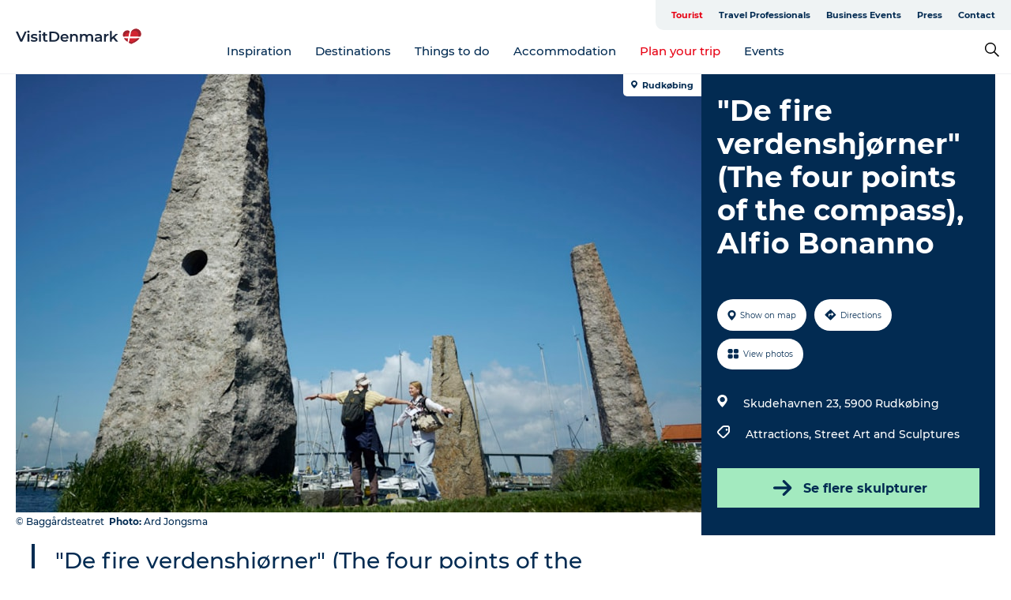

--- FILE ---
content_type: application/javascript; charset=UTF-8
request_url: https://www.visitdenmark.com/_next/static/chunks/pages/_app-dfcb281616405551.js
body_size: 19461
content:
(self.webpackChunk_N_E=self.webpackChunk_N_E||[]).push([[92888],{8679:function(e,t,r){"use strict";var n=r(59864),o={childContextTypes:!0,contextType:!0,contextTypes:!0,defaultProps:!0,displayName:!0,getDefaultProps:!0,getDerivedStateFromError:!0,getDerivedStateFromProps:!0,mixins:!0,propTypes:!0,type:!0},i={name:!0,length:!0,prototype:!0,caller:!0,callee:!0,arguments:!0,arity:!0},s={$$typeof:!0,compare:!0,defaultProps:!0,displayName:!0,propTypes:!0,type:!0},a={};function c(e){return n.isMemo(e)?s:a[e.$$typeof]||o}a[n.ForwardRef]={$$typeof:!0,render:!0,defaultProps:!0,displayName:!0,propTypes:!0},a[n.Memo]=s;var u=Object.defineProperty,l=Object.getOwnPropertyNames,f=Object.getOwnPropertySymbols,p=Object.getOwnPropertyDescriptor,d=Object.getPrototypeOf,h=Object.prototype;e.exports=function e(t,r,n){if("string"!=typeof r){if(h){var o=d(r);o&&o!==h&&e(t,o,n)}var s=l(r);f&&(s=s.concat(f(r)));for(var a=c(t),y=c(r),m=0;m<s.length;++m){var v=s[m];if(!i[v]&&!(n&&n[v])&&!(y&&y[v])&&!(a&&a[v])){var g=p(r,v);try{u(t,v,g)}catch(e){}}}}return t}},7544:function(e,t,r){e.exports=r(65035)},83454:function(e,t,r){"use strict";var n,o;e.exports=(null==(n=r.g.process)?void 0:n.env)&&"object"==typeof(null==(o=r.g.process)?void 0:o.env)?r.g.process:r(77663)},91118:function(e,t,r){(window.__NEXT_P=window.__NEXT_P||[]).push(["/_app",function(){return r(23390)}])},12063:function(e,t,r){"use strict";r.d(t,{a:function(){return a},s:function(){return c}});var n=r(85893),o=r(67294),i=r(45697),s=r.n(i);let a=(0,o.createContext)(),c=e=>{let{children:t}=e,[r,i]=(0,o.useState)({product:[],article:[],guide:[]});return(0,n.jsx)(a.Provider,{value:{favorites:r,setFavorites:i},children:t})};c.propTypes={children:s().any}},20043:function(e,t,r){"use strict";var n=r(85893);r(67294),t.Z=()=>(0,n.jsx)("div",{style:{position:"fixed",top:0,left:0,right:0,bottom:0,backgroundColor:"rgba(0,0,0,0.8)",zIndex:30},className:"modal-overlay"})},14894:function(e,t,r){"use strict";r.d(t,{D:function(){return p},Z:function(){return h}});var n=r(85893),o=r(67294),i=r(11163),s=r(45697),a=r.n(s),c=r(73935);let u=(0,o.createContext)();var l=r(20043);let f=e=>{let{children:t}=e,r=(0,o.useRef)(null),[i,s]=(0,o.useState)(null);return(0,o.useEffect)(()=>{s(r.current)},[]),(0,n.jsxs)(n.Fragment,{children:[(0,n.jsx)(u.Provider,{value:i,children:t}),(0,n.jsx)("div",{id:"modal-root",ref:r})]})};f.propTypes={children:a().any};var p=f;let d=e=>{let{children:t,onOpen:r,onClose:s,onEsc:a,onClickOutside:l,Overlay:f,enableOutsideTab:p,focusFistElement:d}=e,h=(0,o.useContext)(u),y=(0,o.useRef)(null),m=(0,i.useRouter)();(0,o.useEffect)(()=>{let e=y.current&&y.current.firstElementChild;e&&d&&g(e)},[]);let v=(0,o.useCallback)(e=>{let{target:t}=e;y&&!y.current.contains(t)&&l()},[y]),g=e=>{let t=e.querySelector("a"),r=e.querySelector("button");return r?r.focus():t?t.focus():void(d&&setTimeout(()=>{g(e)},2e3))},b=()=>{let e=document.activeElement,t=y.current&&y.current.firstElementChild,r=document.querySelector("#modal-root").childElementCount,n=document.querySelector("#modal-root").lastElementChild;!(2==r&&!n.contains(y.current)||p||!t||t.contains(e))&&d&&g(t)},S=(0,o.useCallback)(e=>{let{keyCode:t}=e;27===t&&a()},[]);(0,o.useEffect)(()=>(r(),document.addEventListener("mousedown",v),document.addEventListener("keydown",S),document.addEventListener("focus",b,!0),()=>{s(),document.removeEventListener("mousedown",v),document.removeEventListener("keydown",S),document.removeEventListener("focus",b,!0)}));let w=()=>{m.beforePopState(()=>{a()})};return(0,o.useEffect)(()=>(m.events.on("routeChangeComplete",w),()=>{m.events.off("routeChangeComplete",w)})),h?c.createPortal((0,n.jsxs)(n.Fragment,{children:[f&&(0,n.jsx)(f,{}),(0,n.jsx)("div",{ref:y,children:t})]}),h):null};d.propTypes={children:a().any,onOpen:a().func,onClose:a().func,onEsc:a().func,onClickOutside:a().func,Overlay:a().any,enableOutsideTab:a().bool,focusFistElement:a().bool},d.defaultProps={onOpen:()=>void 0,onClose:()=>void 0,onEsc:()=>void 0,onClickOutside:()=>void 0,Overlay:l.Z,enableOutsideTab:!0,focusFistElement:!0};var h=d},23390:function(e,t,r){"use strict";r.r(t),r.d(t,{default:function(){return j}});var n=r(85893),o=r(7544),i=r.n(o),s=r(67294),a=r(2664),c=r(6278),u=r(45697),l=r.n(u),f=r(14890),p=r(85661);let d={entity:null,data:null,error:null,meta:null},h={path:null,origin:null,host:null,query:{}},y={combine:{},search:{},colors:{},domain:{},dictionary:{},others:{}},m={},v={main:{},footer:{}},g={required:!0},b={data:{},active:[]},S={os:null,isIphone:!1,isBot:!1};var w=(0,f.UY)({content:function(){let e=arguments.length>0&&void 0!==arguments[0]?arguments[0]:d,t=arguments.length>1?arguments[1]:void 0;switch(t.type){case p.KK:return{...e,...t.payload};case p.Ay:return d;default:return e}},location:function(){let e=arguments.length>0&&void 0!==arguments[0]?arguments[0]:h,t=arguments.length>1?arguments[1]:void 0;switch(t.type){case p.z0:return{...e,...t.payload};case p.Im:return{...e,path:t.payload};default:return e}},config:function(){let e=arguments.length>0&&void 0!==arguments[0]?arguments[0]:y,t=arguments.length>1?arguments[1]:void 0;switch(t.type){case p.cl:return{...e,...t.payload};case p.ef:return{...e,dictionary:{...t.payload}};default:return e}},menu:function(){let e=arguments.length>0&&void 0!==arguments[0]?arguments[0]:v,t=arguments.length>1?arguments[1]:void 0;switch(t.type){case p.yo:return{...e,main:[...t.payload]};case p.A0:return{...e,footer:[...t.payload]};default:return e}},language:function(){let e=arguments.length>0&&void 0!==arguments[0]?arguments[0]:m,t=arguments.length>1?arguments[1]:void 0;return t.type===p._F?{...t.payload}:e},screen:function(){let e=arguments.length>0&&void 0!==arguments[0]?arguments[0]:"sm",t=arguments.length>1?arguments[1]:void 0;return t.type===p.TA?t.payload:e},cookies:function(){let e=arguments.length>0&&void 0!==arguments[0]?arguments[0]:g,t=arguments.length>1?arguments[1]:void 0;return t.type===p.tt?{...e,...t.payload}:e},sections:function(){let e=arguments.length>0&&void 0!==arguments[0]?arguments[0]:b,t=arguments.length>1?arguments[1]:void 0;switch(t.type){case p.A_:return{...e,data:{...t.payload}};case p.Xs:return{...e,active:[...t.payload]};default:return e}},device:function(){let e=arguments.length>0&&void 0!==arguments[0]?arguments[0]:S,t=arguments.length>1?arguments[1]:void 0;return t.type===p.Yh?t.payload:e}});let E=function(){let e=arguments.length>0&&void 0!==arguments[0]?arguments[0]:{};return(0,f.MT)(w,e)},x="__NEXT_REDUX_STORE__";function C(e){return window[x]||(window[x]=E(e)),window[x]}var O=r(14894),P=r(12063),_=r(90918),T=r.n(_),I=r(31522),N=r.n(I);class k extends i(){render(){let{Component:e,pageProps:t,reduxStore:r}=this.props,{config:{colors:o,domain:i}}=r.getState(),s=o&&i&&i.theme&&i.theme.color&&o[i.theme.color],u=o&&i&&i.theme&&i.theme.font&&o[i.theme.font],l={background:s&&s.background||"#FFF",dark:s&&s.dark||"#000",light:s&&s.light||"#333",font_dark:u&&u.dark||"#000",font_light:u&&u.light||"#333",link:s&&s.link_color||s&&s.dark||"#000",link_hover:s&&s.link_color_hover||s&&s.dark||"#000",gray:"#f7f9fb",darkBlue:"#022B52"};return(0,n.jsx)("main",{className:T().className&&N().className,children:(0,n.jsx)(c.ThemeProvider,{theme:l,children:(0,n.jsx)(a.zt,{store:r,children:(0,n.jsx)(O.D,{children:(0,n.jsx)(P.s,{children:(0,n.jsx)(e,{...t})})})})})})}}var j=(e=>{class t extends s.Component{static async getInitialProps(t){let r=C();t.ctx.reduxStore=r;let n={};return"function"==typeof e.getInitialProps&&(n=await e.getInitialProps(t)),{...n,initialReduxState:r.getState()}}render(){return(0,n.jsx)(e,{...this.props,reduxStore:this.reduxStore})}constructor(e){super(e),this.reduxStore=C(e.initialReduxState)}}return t.propTypes={initialReduxState:l().object},t})(k)},85661:function(e,t,r){"use strict";r.d(t,{A0:function(){return h},A_:function(){return i},Ay:function(){return o},Im:function(){return c},KK:function(){return n},TA:function(){return f},Xs:function(){return s},Yh:function(){return m},_F:function(){return l},cl:function(){return u},ef:function(){return p},tt:function(){return y},yo:function(){return d},z0:function(){return a}});let n="SET_CONTENT",o="CLEAR_CONTENT",i="SET_CHANNELS",s="SET_ACTIVE_SECTIONS",a="SET_LOCATION",c="SET_PATH",u="SET_CONFIG",l="SET_DOMAIN_UUID",f="SET_SCREEN",p="SET_DICTIONARY",d="SET_MAIN_MENU",h="SET_FOOTER_MENU",y="SET_COOKIE_CONSENT",m="SET_DEVICE"},31522:function(e){e.exports={style:{fontFamily:"'__Montserrat_9cab95', '__Montserrat_Fallback_9cab95'"},className:"__className_9cab95"}},90918:function(e){e.exports={style:{fontFamily:"'__Verdana_2b96b3', '__Verdana_Fallback_2b96b3'",fontWeight:400,fontStyle:"normal"},className:"__className_2b96b3"}},77663:function(e){!function(){var t={229:function(e){var t,r,n,o=e.exports={};function i(){throw Error("setTimeout has not been defined")}function s(){throw Error("clearTimeout has not been defined")}function a(e){if(t===setTimeout)return setTimeout(e,0);if((t===i||!t)&&setTimeout)return t=setTimeout,setTimeout(e,0);try{return t(e,0)}catch(r){try{return t.call(null,e,0)}catch(r){return t.call(this,e,0)}}}!function(){try{t="function"==typeof setTimeout?setTimeout:i}catch(e){t=i}try{r="function"==typeof clearTimeout?clearTimeout:s}catch(e){r=s}}();var c=[],u=!1,l=-1;function f(){u&&n&&(u=!1,n.length?c=n.concat(c):l=-1,c.length&&p())}function p(){if(!u){var e=a(f);u=!0;for(var t=c.length;t;){for(n=c,c=[];++l<t;)n&&n[l].run();l=-1,t=c.length}n=null,u=!1,function(e){if(r===clearTimeout)return clearTimeout(e);if((r===s||!r)&&clearTimeout)return r=clearTimeout,clearTimeout(e);try{r(e)}catch(t){try{return r.call(null,e)}catch(t){return r.call(this,e)}}}(e)}}function d(e,t){this.fun=e,this.array=t}function h(){}o.nextTick=function(e){var t=Array(arguments.length-1);if(arguments.length>1)for(var r=1;r<arguments.length;r++)t[r-1]=arguments[r];c.push(new d(e,t)),1!==c.length||u||a(p)},d.prototype.run=function(){this.fun.apply(null,this.array)},o.title="browser",o.browser=!0,o.env={},o.argv=[],o.version="",o.versions={},o.on=h,o.addListener=h,o.once=h,o.off=h,o.removeListener=h,o.removeAllListeners=h,o.emit=h,o.prependListener=h,o.prependOnceListener=h,o.listeners=function(e){return[]},o.binding=function(e){throw Error("process.binding is not supported")},o.cwd=function(){return"/"},o.chdir=function(e){throw Error("process.chdir is not supported")},o.umask=function(){return 0}}},r={};function n(e){var o=r[e];if(void 0!==o)return o.exports;var i=r[e]={exports:{}},s=!0;try{t[e](i,i.exports,n),s=!1}finally{s&&delete r[e]}return i.exports}n.ab="//";var o=n(229);e.exports=o}()},11163:function(e,t,r){e.exports=r(96885)},92703:function(e,t,r){"use strict";var n=r(50414);function o(){}function i(){}i.resetWarningCache=o,e.exports=function(){function e(e,t,r,o,i,s){if(s!==n){var a=Error("Calling PropTypes validators directly is not supported by the `prop-types` package. Use PropTypes.checkPropTypes() to call them. Read more at http://fb.me/use-check-prop-types");throw a.name="Invariant Violation",a}}function t(){return e}e.isRequired=e;var r={array:e,bigint:e,bool:e,func:e,number:e,object:e,string:e,symbol:e,any:e,arrayOf:t,element:e,elementType:e,instanceOf:t,node:e,objectOf:t,oneOf:t,oneOfType:t,shape:t,exact:t,checkPropTypes:i,resetWarningCache:o};return r.PropTypes=r,r}},45697:function(e,t,r){e.exports=r(92703)()},50414:function(e){"use strict";e.exports="SECRET_DO_NOT_PASS_THIS_OR_YOU_WILL_BE_FIRED"},69921:function(e,t){"use strict";/** @license React v16.13.1
 * react-is.production.min.js
 *
 * Copyright (c) Facebook, Inc. and its affiliates.
 *
 * This source code is licensed under the MIT license found in the
 * LICENSE file in the root directory of this source tree.
 */var r="function"==typeof Symbol&&Symbol.for,n=r?Symbol.for("react.element"):60103,o=r?Symbol.for("react.portal"):60106,i=r?Symbol.for("react.fragment"):60107,s=r?Symbol.for("react.strict_mode"):60108,a=r?Symbol.for("react.profiler"):60114,c=r?Symbol.for("react.provider"):60109,u=r?Symbol.for("react.context"):60110,l=r?Symbol.for("react.async_mode"):60111,f=r?Symbol.for("react.concurrent_mode"):60111,p=r?Symbol.for("react.forward_ref"):60112,d=r?Symbol.for("react.suspense"):60113,h=r?Symbol.for("react.suspense_list"):60120,y=r?Symbol.for("react.memo"):60115,m=r?Symbol.for("react.lazy"):60116,v=r?Symbol.for("react.block"):60121,g=r?Symbol.for("react.fundamental"):60117,b=r?Symbol.for("react.responder"):60118,S=r?Symbol.for("react.scope"):60119;function w(e){if("object"==typeof e&&null!==e){var t=e.$$typeof;switch(t){case n:switch(e=e.type){case l:case f:case i:case a:case s:case d:return e;default:switch(e=e&&e.$$typeof){case u:case p:case m:case y:case c:return e;default:return t}}case o:return t}}}function E(e){return w(e)===f}t.AsyncMode=l,t.ConcurrentMode=f,t.ContextConsumer=u,t.ContextProvider=c,t.Element=n,t.ForwardRef=p,t.Fragment=i,t.Lazy=m,t.Memo=y,t.Portal=o,t.Profiler=a,t.StrictMode=s,t.Suspense=d,t.isAsyncMode=function(e){return E(e)||w(e)===l},t.isConcurrentMode=E,t.isContextConsumer=function(e){return w(e)===u},t.isContextProvider=function(e){return w(e)===c},t.isElement=function(e){return"object"==typeof e&&null!==e&&e.$$typeof===n},t.isForwardRef=function(e){return w(e)===p},t.isFragment=function(e){return w(e)===i},t.isLazy=function(e){return w(e)===m},t.isMemo=function(e){return w(e)===y},t.isPortal=function(e){return w(e)===o},t.isProfiler=function(e){return w(e)===a},t.isStrictMode=function(e){return w(e)===s},t.isSuspense=function(e){return w(e)===d},t.isValidElementType=function(e){return"string"==typeof e||"function"==typeof e||e===i||e===f||e===a||e===s||e===d||e===h||"object"==typeof e&&null!==e&&(e.$$typeof===m||e.$$typeof===y||e.$$typeof===c||e.$$typeof===u||e.$$typeof===p||e.$$typeof===g||e.$$typeof===b||e.$$typeof===S||e.$$typeof===v)},t.typeOf=w},59864:function(e,t,r){"use strict";e.exports=r(69921)},2664:function(e,t,r){"use strict";r.d(t,{zt:function(){return z},dC:function(){return i.unstable_batchedUpdates},$j:function(){return L},I0:function(){return G},v9:function(){return v}});var n=r(61688),o=r(52798),i=r(73935);let s=function(e){e()},a=()=>s;var c=r(67294);let u=Symbol.for(`react-redux-context-${c.version}`),l=globalThis,f=new Proxy({},new Proxy({},{get(e,t){let r;let n=((r=l[u])||(r=(0,c.createContext)(null),l[u]=r),r);return(e,...r)=>Reflect[t](n,...r)}}));function p(e=f){return function(){let t=(0,c.useContext)(e);return t}}let d=p(),h=()=>{throw Error("uSES not initialized!")},y=h,m=(e,t)=>e===t,v=function(e=f){let t=e===f?d:p(e);return function(e,r={}){let{equalityFn:n=m,stabilityCheck:o,noopCheck:i}="function"==typeof r?{equalityFn:r}:r,{store:s,subscription:a,getServerState:u,stabilityCheck:l,noopCheck:f}=t();(0,c.useRef)(!0);let p=(0,c.useCallback)({[e.name](t){let r=e(t);return r}}[e.name],[e,l,o]),d=y(a.addNestedSub,s.getState,u||s.getState,p,n);return(0,c.useDebugValue)(d),d}}();var g=r(87462),b=r(63366),S=r(8679),w=r.n(S),E=r(72973);let x=["initMapStateToProps","initMapDispatchToProps","initMergeProps"];function C(e){return function(t){let r=e(t);function n(){return r}return n.dependsOnOwnProps=!1,n}}function O(e){return e.dependsOnOwnProps?!!e.dependsOnOwnProps:1!==e.length}function P(e,t){return function(t,{displayName:r}){let n=function(e,t){return n.dependsOnOwnProps?n.mapToProps(e,t):n.mapToProps(e,void 0)};return n.dependsOnOwnProps=!0,n.mapToProps=function(t,r){n.mapToProps=e,n.dependsOnOwnProps=O(e);let o=n(t,r);return"function"==typeof o&&(n.mapToProps=o,n.dependsOnOwnProps=O(o),o=n(t,r)),o},n}}function _(e,t){return(r,n)=>{throw Error(`Invalid value of type ${typeof e} for ${t} argument when connecting component ${n.wrappedComponentName}.`)}}function T(e,t,r){return(0,g.Z)({},r,e,t)}let I={notify(){},get:()=>[]};function N(e,t){let r;let n=I;function o(){s.onStateChange&&s.onStateChange()}function i(){r||(r=t?t.addNestedSub(o):e.subscribe(o),n=function(){let e=a(),t=null,r=null;return{clear(){t=null,r=null},notify(){e(()=>{let e=t;for(;e;)e.callback(),e=e.next})},get(){let e=[],r=t;for(;r;)e.push(r),r=r.next;return e},subscribe(e){let n=!0,o=r={callback:e,next:null,prev:r};return o.prev?o.prev.next=o:t=o,function(){n&&null!==t&&(n=!1,o.next?o.next.prev=o.prev:r=o.prev,o.prev?o.prev.next=o.next:t=o.next)}}}}())}let s={addNestedSub:function(e){return i(),n.subscribe(e)},notifyNestedSubs:function(){n.notify()},handleChangeWrapper:o,isSubscribed:function(){return!!r},trySubscribe:i,tryUnsubscribe:function(){r&&(r(),r=void 0,n.clear(),n=I)},getListeners:()=>n};return s}let k=!!("undefined"!=typeof window&&void 0!==window.document&&void 0!==window.document.createElement),j=k?c.useLayoutEffect:c.useEffect;function R(e,t){return e===t?0!==e||0!==t||1/e==1/t:e!=e&&t!=t}function $(e,t){if(R(e,t))return!0;if("object"!=typeof e||null===e||"object"!=typeof t||null===t)return!1;let r=Object.keys(e),n=Object.keys(t);if(r.length!==n.length)return!1;for(let n=0;n<r.length;n++)if(!Object.prototype.hasOwnProperty.call(t,r[n])||!R(e[r[n]],t[r[n]]))return!1;return!0}let A=["reactReduxForwardedRef"],M=h,D=[null,null];function F(e,t){return e===t}var L=function(e,t,r,{pure:n,areStatesEqual:o=F,areOwnPropsEqual:i=$,areStatePropsEqual:s=$,areMergedPropsEqual:a=$,forwardRef:u=!1,context:l=f}={}){let p=e?"function"==typeof e?P(e,"mapStateToProps"):_(e,"mapStateToProps"):C(()=>({})),d=t&&"object"==typeof t?C(e=>(function(e,t){let r={};for(let n in e){let o=e[n];"function"==typeof o&&(r[n]=(...e)=>t(o(...e)))}return r})(t,e)):t?"function"==typeof t?P(t,"mapDispatchToProps"):_(t,"mapDispatchToProps"):C(e=>({dispatch:e})),h=r?"function"==typeof r?function(e,{displayName:t,areMergedPropsEqual:n}){let o,i=!1;return function(e,t,s){let a=r(e,t,s);return i?n(a,o)||(o=a):(i=!0,o=a),o}}:_(r,"mergeProps"):()=>T,y=!!e;return e=>{let t=e.displayName||e.name||"Component",r=`Connect(${t})`,n={shouldHandleStateChanges:y,displayName:r,wrappedComponentName:t,WrappedComponent:e,initMapStateToProps:p,initMapDispatchToProps:d,initMergeProps:h,areStatesEqual:o,areStatePropsEqual:s,areOwnPropsEqual:i,areMergedPropsEqual:a};function f(t){var r;let o;let[i,s,a]=(0,c.useMemo)(()=>{let{reactReduxForwardedRef:e}=t,r=(0,b.Z)(t,A);return[t.context,e,r]},[t]),u=(0,c.useMemo)(()=>i&&i.Consumer&&(0,E.isContextConsumer)(c.createElement(i.Consumer,null))?i:l,[i,l]),f=(0,c.useContext)(u),p=!!t.store&&!!t.store.getState&&!!t.store.dispatch,d=!!f&&!!f.store,h=p?t.store:f.store,m=d?f.getServerState:h.getState,v=(0,c.useMemo)(()=>(function(e,t){let{initMapStateToProps:r,initMapDispatchToProps:n,initMergeProps:o}=t,i=(0,b.Z)(t,x),s=r(e,i),a=n(e,i),c=o(e,i);return function(e,t,r,n,{areStatesEqual:o,areOwnPropsEqual:i,areStatePropsEqual:s}){let a,c,u,l,f,p=!1;return function(d,h){return p?function(p,d){let h=!i(d,c),y=!o(p,a,d,c);return(a=p,c=d,h&&y)?(u=e(a,c),t.dependsOnOwnProps&&(l=t(n,c)),f=r(u,l,c)):h?(e.dependsOnOwnProps&&(u=e(a,c)),t.dependsOnOwnProps&&(l=t(n,c)),f=r(u,l,c)):y?function(){let t=e(a,c),n=!s(t,u);return u=t,n&&(f=r(u,l,c)),f}():f}(d,h):(f=r(u=e(a=d,c=h),l=t(n,c),c),p=!0,f)}}(s,a,c,e,i)})(h.dispatch,n),[h]),[S,w]=(0,c.useMemo)(()=>{if(!y)return D;let e=N(h,p?void 0:f.subscription),t=e.notifyNestedSubs.bind(e);return[e,t]},[h,p,f]),C=(0,c.useMemo)(()=>p?f:(0,g.Z)({},f,{subscription:S}),[p,f,S]),O=(0,c.useRef)(),P=(0,c.useRef)(a),_=(0,c.useRef)(),T=(0,c.useRef)(!1);(0,c.useRef)(!1);let I=(0,c.useRef)(!1),k=(0,c.useRef)();j(()=>(I.current=!0,()=>{I.current=!1}),[]);let R=(0,c.useMemo)(()=>()=>_.current&&a===P.current?_.current:v(h.getState(),a),[h,a]),$=(0,c.useMemo)(()=>e=>S?function(e,t,r,n,o,i,s,a,c,u,l){if(!e)return()=>{};let f=!1,p=null,d=()=>{let e,r;if(f||!a.current)return;let d=t.getState();try{e=n(d,o.current)}catch(e){r=e,p=e}r||(p=null),e===i.current?s.current||u():(i.current=e,c.current=e,s.current=!0,l())};return r.onStateChange=d,r.trySubscribe(),d(),()=>{if(f=!0,r.tryUnsubscribe(),r.onStateChange=null,p)throw p}}(y,h,S,v,P,O,T,I,_,w,e):()=>{},[S]);r=[P,O,T,a,_,w],j(()=>(function(e,t,r,n,o,i){e.current=n,r.current=!1,o.current&&(o.current=null,i())})(...r),void 0);try{o=M($,R,m?()=>v(m(),a):R)}catch(e){throw k.current&&(e.message+=`
The error may be correlated with this previous error:
${k.current.stack}

`),e}j(()=>{k.current=void 0,_.current=void 0,O.current=o});let F=(0,c.useMemo)(()=>c.createElement(e,(0,g.Z)({},o,{ref:s})),[s,e,o]),L=(0,c.useMemo)(()=>y?c.createElement(u.Provider,{value:C},F):F,[u,F,C]);return L}let m=c.memo(f);if(m.WrappedComponent=e,m.displayName=f.displayName=r,u){let t=c.forwardRef(function(e,t){return c.createElement(m,(0,g.Z)({},e,{reactReduxForwardedRef:t}))});return t.displayName=r,t.WrappedComponent=e,w()(t,e)}return w()(m,e)}},z=function({store:e,context:t,children:r,serverState:n,stabilityCheck:o="once",noopCheck:i="once"}){let s=(0,c.useMemo)(()=>{let t=N(e);return{store:e,subscription:t,getServerState:n?()=>n:void 0,stabilityCheck:o,noopCheck:i}},[e,n,o,i]),a=(0,c.useMemo)(()=>e.getState(),[e]);return j(()=>{let{subscription:t}=s;return t.onStateChange=t.notifyNestedSubs,t.trySubscribe(),a!==e.getState()&&t.notifyNestedSubs(),()=>{t.tryUnsubscribe(),t.onStateChange=void 0}},[s,a]),c.createElement((t||f).Provider,{value:s},r)};function W(e=f){let t=e===f?d:p(e);return function(){let{store:e}=t();return e}}let B=W(),G=function(e=f){let t=e===f?B:W(e);return function(){let e=t();return e.dispatch}}();y=o.useSyncExternalStoreWithSelector,M=n.useSyncExternalStore,s=i.unstable_batchedUpdates},88359:function(e,t){"use strict";/**
 * @license React
 * react-is.production.min.js
 *
 * Copyright (c) Facebook, Inc. and its affiliates.
 *
 * This source code is licensed under the MIT license found in the
 * LICENSE file in the root directory of this source tree.
 */var r=Symbol.for("react.element"),n=Symbol.for("react.portal"),o=Symbol.for("react.fragment"),i=Symbol.for("react.strict_mode"),s=Symbol.for("react.profiler"),a=Symbol.for("react.provider"),c=Symbol.for("react.context"),u=Symbol.for("react.server_context"),l=Symbol.for("react.forward_ref"),f=Symbol.for("react.suspense"),p=Symbol.for("react.suspense_list"),d=Symbol.for("react.memo"),h=Symbol.for("react.lazy");Symbol.for("react.offscreen"),Symbol.for("react.module.reference"),t.isContextConsumer=function(e){return function(e){if("object"==typeof e&&null!==e){var t=e.$$typeof;switch(t){case r:switch(e=e.type){case o:case s:case i:case f:case p:return e;default:switch(e=e&&e.$$typeof){case u:case c:case l:case h:case d:case a:return e;default:return t}}case n:return t}}}(e)===c}},72973:function(e,t,r){"use strict";e.exports=r(88359)},14890:function(e,t,r){"use strict";function n(e){return"Minified Redux error #"+e+"; visit https://redux.js.org/Errors?code="+e+" for the full message or use the non-minified dev environment for full errors. "}r.d(t,{MT:function(){return a},UY:function(){return c},qC:function(){return u}});var o="function"==typeof Symbol&&Symbol.observable||"@@observable",i=function(){return Math.random().toString(36).substring(7).split("").join(".")},s={INIT:"@@redux/INIT"+i(),REPLACE:"@@redux/REPLACE"+i(),PROBE_UNKNOWN_ACTION:function(){return"@@redux/PROBE_UNKNOWN_ACTION"+i()}};function a(e,t,r){if("function"==typeof t&&"function"==typeof r||"function"==typeof r&&"function"==typeof arguments[3])throw Error(n(0));if("function"==typeof t&&void 0===r&&(r=t,t=void 0),void 0!==r){if("function"!=typeof r)throw Error(n(1));return r(a)(e,t)}if("function"!=typeof e)throw Error(n(2));var i,c=e,u=t,l=[],f=l,p=!1;function d(){f===l&&(f=l.slice())}function h(){if(p)throw Error(n(3));return u}function y(e){if("function"!=typeof e)throw Error(n(4));if(p)throw Error(n(5));var t=!0;return d(),f.push(e),function(){if(t){if(p)throw Error(n(6));t=!1,d();var r=f.indexOf(e);f.splice(r,1),l=null}}}function m(e){if(!function(e){if("object"!=typeof e||null===e)return!1;for(var t=e;null!==Object.getPrototypeOf(t);)t=Object.getPrototypeOf(t);return Object.getPrototypeOf(e)===t}(e))throw Error(n(7));if(void 0===e.type)throw Error(n(8));if(p)throw Error(n(9));try{p=!0,u=c(u,e)}finally{p=!1}for(var t=l=f,r=0;r<t.length;r++)(0,t[r])();return e}return m({type:s.INIT}),(i={dispatch:m,subscribe:y,getState:h,replaceReducer:function(e){if("function"!=typeof e)throw Error(n(10));c=e,m({type:s.REPLACE})}})[o]=function(){var e;return(e={subscribe:function(e){if("object"!=typeof e||null===e)throw Error(n(11));function t(){e.next&&e.next(h())}return t(),{unsubscribe:y(t)}}})[o]=function(){return this},e},i}function c(e){for(var t,r=Object.keys(e),o={},i=0;i<r.length;i++){var a=r[i];"function"==typeof e[a]&&(o[a]=e[a])}var c=Object.keys(o);try{!function(e){Object.keys(e).forEach(function(t){var r=e[t];if(void 0===r(void 0,{type:s.INIT}))throw Error(n(12));if(void 0===r(void 0,{type:s.PROBE_UNKNOWN_ACTION()}))throw Error(n(13))})}(o)}catch(e){t=e}return function(e,r){if(void 0===e&&(e={}),t)throw t;for(var i=!1,s={},a=0;a<c.length;a++){var u=c[a],l=o[u],f=e[u],p=l(f,r);if(void 0===p)throw r&&r.type,Error(n(14));s[u]=p,i=i||p!==f}return(i=i||c.length!==Object.keys(e).length)?s:e}}function u(){for(var e=arguments.length,t=Array(e),r=0;r<e;r++)t[r]=arguments[r];return 0===t.length?function(e){return e}:1===t.length?t[0]:t.reduce(function(e,t){return function(){return e(t.apply(void 0,arguments))}})}},96774:function(e){e.exports=function(e,t,r,n){var o=r?r.call(n,e,t):void 0;if(void 0!==o)return!!o;if(e===t)return!0;if("object"!=typeof e||!e||"object"!=typeof t||!t)return!1;var i=Object.keys(e),s=Object.keys(t);if(i.length!==s.length)return!1;for(var a=Object.prototype.hasOwnProperty.bind(t),c=0;c<i.length;c++){var u=i[c];if(!a(u))return!1;var l=e[u],f=t[u];if(!1===(o=r?r.call(n,l,f,u):void 0)||void 0===o&&l!==f)return!1}return!0}},6278:function(e,t,r){"use strict";r.r(t),r.d(t,{ServerStyleSheet:function(){return tS},StyleSheetConsumer:function(){return e5},StyleSheetContext:function(){return e2},StyleSheetManager:function(){return e4},ThemeConsumer:function(){return ts},ThemeContext:function(){return ti},ThemeProvider:function(){return tc},__PRIVATE__:function(){return tw},createGlobalStyle:function(){return tv},css:function(){return td},default:function(){return ty},isStyledComponent:function(){return eT},keyframes:function(){return tg},styled:function(){return ty},useTheme:function(){return ta},version:function(){return q},withTheme:function(){return tb}});var n=function(){return(n=Object.assign||function(e){for(var t,r=1,n=arguments.length;r<n;r++)for(var o in t=arguments[r])Object.prototype.hasOwnProperty.call(t,o)&&(e[o]=t[o]);return e}).apply(this,arguments)};function o(e,t,r){if(r||2==arguments.length)for(var n,o=0,i=t.length;o<i;o++)!n&&o in t||(n||(n=Array.prototype.slice.call(t,0,o)),n[o]=t[o]);return e.concat(n||Array.prototype.slice.call(t))}"function"==typeof SuppressedError&&SuppressedError;var i=r(67294),s=r(96774),a=r.n(s),c="-ms-",u="-moz-",l="-webkit-",f="comm",p="rule",d="decl",h="@keyframes",y=Math.abs,m=String.fromCharCode,v=Object.assign;function g(e,t){return(e=t.exec(e))?e[0]:e}function b(e,t,r){return e.replace(t,r)}function S(e,t){return e.indexOf(t)}function w(e,t){return 0|e.charCodeAt(t)}function E(e,t,r){return e.slice(t,r)}function x(e){return e.length}function C(e,t){return t.push(e),e}function O(e,t){return e.filter(function(e){return!g(e,t)})}var P=1,_=1,T=0,I=0,N=0,k="";function j(e,t,r,n,o,i,s,a){return{value:e,root:t,parent:r,type:n,props:o,children:i,line:P,column:_,length:s,return:"",siblings:a}}function R(e,t){return v(j("",null,null,"",null,null,0,e.siblings),e,{length:-e.length},t)}function $(e){for(;e.root;)e=R(e.root,{children:[e]});C(e,e.siblings)}function A(){return N=I<T?w(k,I++):0,_++,10===N&&(_=1,P++),N}function M(){return w(k,I)}function D(e){switch(e){case 0:case 9:case 10:case 13:case 32:return 5;case 33:case 43:case 44:case 47:case 62:case 64:case 126:case 59:case 123:case 125:return 4;case 58:return 3;case 34:case 39:case 40:case 91:return 2;case 41:case 93:return 1}return 0}function F(e){var t,r;return(t=I-1,r=function e(t){for(;A();)switch(N){case t:return I;case 34:case 39:34!==t&&39!==t&&e(N);break;case 40:41===t&&e(t);break;case 92:A()}return I}(91===e?e+2:40===e?e+1:e),E(k,t,r)).trim()}function L(e,t){for(var r="",n=0;n<e.length;n++)r+=t(e[n],n,e,t)||"";return r}function z(e,t,r,n){switch(e.type){case"@layer":if(e.children.length)break;case"@import":case d:return e.return=e.return||e.value;case f:return"";case h:return e.return=e.value+"{"+L(e.children,n)+"}";case p:if(!x(e.value=e.props.join(",")))return""}return x(r=L(e.children,n))?e.return=e.value+"{"+r+"}":""}function W(e,t,r,n){if(e.length>-1&&!e.return)switch(e.type){case d:e.return=function e(t,r,n){var o;switch(o=r,45^w(t,0)?(((o<<2^w(t,0))<<2^w(t,1))<<2^w(t,2))<<2^w(t,3):0){case 5103:return l+"print-"+t+t;case 5737:case 4201:case 3177:case 3433:case 1641:case 4457:case 2921:case 5572:case 6356:case 5844:case 3191:case 6645:case 3005:case 6391:case 5879:case 5623:case 6135:case 4599:case 4855:case 4215:case 6389:case 5109:case 5365:case 5621:case 3829:return l+t+t;case 4789:return u+t+t;case 5349:case 4246:case 4810:case 6968:case 2756:return l+t+u+t+c+t+t;case 5936:switch(w(t,r+11)){case 114:return l+t+c+b(t,/[svh]\w+-[tblr]{2}/,"tb")+t;case 108:return l+t+c+b(t,/[svh]\w+-[tblr]{2}/,"tb-rl")+t;case 45:return l+t+c+b(t,/[svh]\w+-[tblr]{2}/,"lr")+t}case 6828:case 4268:case 2903:return l+t+c+t+t;case 6165:return l+t+c+"flex-"+t+t;case 5187:return l+t+b(t,/(\w+).+(:[^]+)/,l+"box-$1$2"+c+"flex-$1$2")+t;case 5443:return l+t+c+"flex-item-"+b(t,/flex-|-self/g,"")+(g(t,/flex-|baseline/)?"":c+"grid-row-"+b(t,/flex-|-self/g,""))+t;case 4675:return l+t+c+"flex-line-pack"+b(t,/align-content|flex-|-self/g,"")+t;case 5548:return l+t+c+b(t,"shrink","negative")+t;case 5292:return l+t+c+b(t,"basis","preferred-size")+t;case 6060:return l+"box-"+b(t,"-grow","")+l+t+c+b(t,"grow","positive")+t;case 4554:return l+b(t,/([^-])(transform)/g,"$1"+l+"$2")+t;case 6187:return b(b(b(t,/(zoom-|grab)/,l+"$1"),/(image-set)/,l+"$1"),t,"")+t;case 5495:case 3959:return b(t,/(image-set\([^]*)/,l+"$1$`$1");case 4968:return b(b(t,/(.+:)(flex-)?(.*)/,l+"box-pack:$3"+c+"flex-pack:$3"),/s.+-b[^;]+/,"justify")+l+t+t;case 4200:if(!g(t,/flex-|baseline/))return c+"grid-column-align"+E(t,r)+t;break;case 2592:case 3360:return c+b(t,"template-","")+t;case 4384:case 3616:if(n&&n.some(function(e,t){return r=t,g(e.props,/grid-\w+-end/)}))return~S(t+(n=n[r].value),"span")?t:c+b(t,"-start","")+t+c+"grid-row-span:"+(~S(n,"span")?g(n,/\d+/):+g(n,/\d+/)-+g(t,/\d+/))+";";return c+b(t,"-start","")+t;case 4896:case 4128:return n&&n.some(function(e){return g(e.props,/grid-\w+-start/)})?t:c+b(b(t,"-end","-span"),"span ","")+t;case 4095:case 3583:case 4068:case 2532:return b(t,/(.+)-inline(.+)/,l+"$1$2")+t;case 8116:case 7059:case 5753:case 5535:case 5445:case 5701:case 4933:case 4677:case 5533:case 5789:case 5021:case 4765:if(x(t)-1-r>6)switch(w(t,r+1)){case 109:if(45!==w(t,r+4))break;case 102:return b(t,/(.+:)(.+)-([^]+)/,"$1"+l+"$2-$3$1"+u+(108==w(t,r+3)?"$3":"$2-$3"))+t;case 115:return~S(t,"stretch")?e(b(t,"stretch","fill-available"),r,n)+t:t}break;case 5152:case 5920:return b(t,/(.+?):(\d+)(\s*\/\s*(span)?\s*(\d+))?(.*)/,function(e,r,n,o,i,s,a){return c+r+":"+n+a+(o?c+r+"-span:"+(i?s:+s-+n)+a:"")+t});case 4949:if(121===w(t,r+6))return b(t,":",":"+l)+t;break;case 6444:switch(w(t,45===w(t,14)?18:11)){case 120:return b(t,/(.+:)([^;\s!]+)(;|(\s+)?!.+)?/,"$1"+l+(45===w(t,14)?"inline-":"")+"box$3$1"+l+"$2$3$1"+c+"$2box$3")+t;case 100:return b(t,":",":"+c)+t}break;case 5719:case 2647:case 2135:case 3927:case 2391:return b(t,"scroll-","scroll-snap-")+t}return t}(e.value,e.length,r);return;case h:return L([R(e,{value:b(e.value,"@","@"+l)})],n);case p:if(e.length)return(r=e.props).map(function(t){switch(g(t,n=/(::plac\w+|:read-\w+)/)){case":read-only":case":read-write":$(R(e,{props:[b(t,/:(read-\w+)/,":"+u+"$1")]})),$(R(e,{props:[t]})),v(e,{props:O(r,n)});break;case"::placeholder":$(R(e,{props:[b(t,/:(plac\w+)/,":"+l+"input-$1")]})),$(R(e,{props:[b(t,/:(plac\w+)/,":"+u+"$1")]})),$(R(e,{props:[b(t,/:(plac\w+)/,c+"input-$1")]})),$(R(e,{props:[t]})),v(e,{props:O(r,n)})}return""}).join("")}}function B(e,t,r,n,o,i,s,a,c,u,l,f){for(var d=o-1,h=0===o?i:[""],m=h.length,v=0,g=0,S=0;v<n;++v)for(var w=0,x=E(e,d+1,d=y(g=s[v])),C=e;w<m;++w)(C=(g>0?h[w]+" "+x:b(x,/&\f/g,h[w])).trim())&&(c[S++]=C);return j(e,t,r,0===o?p:a,c,u,l,f)}function G(e,t,r,n,o){return j(e,t,r,d,E(e,0,n),E(e,n+1,-1),n,o)}var U={animationIterationCount:1,aspectRatio:1,borderImageOutset:1,borderImageSlice:1,borderImageWidth:1,boxFlex:1,boxFlexGroup:1,boxOrdinalGroup:1,columnCount:1,columns:1,flex:1,flexGrow:1,flexPositive:1,flexShrink:1,flexNegative:1,flexOrder:1,gridRow:1,gridRowEnd:1,gridRowSpan:1,gridRowStart:1,gridColumn:1,gridColumnEnd:1,gridColumnSpan:1,gridColumnStart:1,msGridRow:1,msGridRowSpan:1,msGridColumn:1,msGridColumnSpan:1,fontWeight:1,lineHeight:1,opacity:1,order:1,orphans:1,tabSize:1,widows:1,zIndex:1,zoom:1,WebkitLineClamp:1,fillOpacity:1,floodOpacity:1,stopOpacity:1,strokeDasharray:1,strokeDashoffset:1,strokeMiterlimit:1,strokeOpacity:1,strokeWidth:1},Y=r(83454),V=void 0!==Y&&void 0!==Y.env&&(Y.env.REACT_APP_SC_ATTR||Y.env.SC_ATTR)||"data-styled",q="6.0.5",Z="undefined"!=typeof window&&"HTMLElement"in window,H=!!("boolean"==typeof SC_DISABLE_SPEEDY?SC_DISABLE_SPEEDY:void 0!==Y&&void 0!==Y.env&&void 0!==Y.env.REACT_APP_SC_DISABLE_SPEEDY&&""!==Y.env.REACT_APP_SC_DISABLE_SPEEDY?"false"!==Y.env.REACT_APP_SC_DISABLE_SPEEDY&&Y.env.REACT_APP_SC_DISABLE_SPEEDY:void 0!==Y&&void 0!==Y.env&&void 0!==Y.env.SC_DISABLE_SPEEDY&&""!==Y.env.SC_DISABLE_SPEEDY&&"false"!==Y.env.SC_DISABLE_SPEEDY&&Y.env.SC_DISABLE_SPEEDY),K={},X=Object.freeze([]),J=Object.freeze({});function Q(e,t,r){return void 0===r&&(r=J),e.theme!==r.theme&&e.theme||t||r.theme}var ee=new Set(["a","abbr","address","area","article","aside","audio","b","base","bdi","bdo","big","blockquote","body","br","button","canvas","caption","cite","code","col","colgroup","data","datalist","dd","del","details","dfn","dialog","div","dl","dt","em","embed","fieldset","figcaption","figure","footer","form","h1","h2","h3","h4","h5","h6","head","header","hgroup","hr","html","i","iframe","img","input","ins","kbd","keygen","label","legend","li","link","main","map","mark","menu","menuitem","meta","meter","nav","noscript","object","ol","optgroup","option","output","p","param","picture","pre","progress","q","rp","rt","ruby","s","samp","script","section","select","small","source","span","strong","style","sub","summary","sup","table","tbody","td","textarea","tfoot","th","thead","time","title","tr","track","u","ul","use","var","video","wbr","circle","clipPath","defs","ellipse","foreignObject","g","image","line","linearGradient","marker","mask","path","pattern","polygon","polyline","radialGradient","rect","stop","svg","text","tspan"]),et=/[!"#$%&'()*+,./:;<=>?@[\\\]^`{|}~-]+/g,er=/(^-|-$)/g;function en(e){return e.replace(et,"-").replace(er,"")}var eo=/(a)(d)/gi,ei=function(e){return String.fromCharCode(e+(e>25?39:97))};function es(e){var t,r="";for(t=Math.abs(e);t>52;t=t/52|0)r=ei(t%52)+r;return(ei(t%52)+r).replace(eo,"$1-$2")}var ea,ec=function(e,t){for(var r=t.length;r;)e=33*e^t.charCodeAt(--r);return e},eu=function(e){return ec(5381,e)};function el(e){return es(eu(e)>>>0)}function ef(e){return"string"==typeof e}var ep="function"==typeof Symbol&&Symbol.for,ed=ep?Symbol.for("react.memo"):60115,eh=ep?Symbol.for("react.forward_ref"):60112,ey={childContextTypes:!0,contextType:!0,contextTypes:!0,defaultProps:!0,displayName:!0,getDefaultProps:!0,getDerivedStateFromError:!0,getDerivedStateFromProps:!0,mixins:!0,propTypes:!0,type:!0},em={name:!0,length:!0,prototype:!0,caller:!0,callee:!0,arguments:!0,arity:!0},ev={$$typeof:!0,compare:!0,defaultProps:!0,displayName:!0,propTypes:!0,type:!0},eg=((ea={})[eh]={$$typeof:!0,render:!0,defaultProps:!0,displayName:!0,propTypes:!0},ea[ed]=ev,ea);function eb(e){return("type"in e&&e.type.$$typeof)===ed?ev:"$$typeof"in e?eg[e.$$typeof]:ey}var eS=Object.defineProperty,ew=Object.getOwnPropertyNames,eE=Object.getOwnPropertySymbols,ex=Object.getOwnPropertyDescriptor,eC=Object.getPrototypeOf,eO=Object.prototype;function eP(e,t,r){if("string"!=typeof t){if(eO){var n=eC(t);n&&n!==eO&&eP(e,n,r)}var o=ew(t);eE&&(o=o.concat(eE(t)));for(var i=eb(e),s=eb(t),a=0;a<o.length;++a){var c=o[a];if(!(c in em||r&&r[c]||s&&c in s||i&&c in i)){var u=ex(t,c);try{eS(e,c,u)}catch(e){}}}}return e}function e_(e){return"function"==typeof e}function eT(e){return"object"==typeof e&&"styledComponentId"in e}function eI(e,t){return e&&t?"".concat(e," ").concat(t):e||t||""}function eN(e,t){if(0===e.length)return"";for(var r=e[0],n=1;n<e.length;n++)r+=t?t+e[n]:e[n];return r}function ek(e){return null!==e&&"object"==typeof e&&e.constructor.name===Object.name&&!("props"in e&&e.$$typeof)}function ej(e,t){Object.defineProperty(e,"toString",{value:t})}function eR(e){for(var t=[],r=1;r<arguments.length;r++)t[r-1]=arguments[r];return Error("An error occurred. See https://github.com/styled-components/styled-components/blob/main/packages/styled-components/src/utils/errors.md#".concat(e," for more information.").concat(t.length>0?" Args: ".concat(t.join(", ")):""))}var e$=function(){function e(e){this.groupSizes=new Uint32Array(512),this.length=512,this.tag=e}return e.prototype.indexOfGroup=function(e){for(var t=0,r=0;r<e;r++)t+=this.groupSizes[r];return t},e.prototype.insertRules=function(e,t){if(e>=this.groupSizes.length){for(var r=this.groupSizes,n=r.length,o=n;e>=o;)if((o<<=1)<0)throw eR(16,"".concat(e));this.groupSizes=new Uint32Array(o),this.groupSizes.set(r),this.length=o;for(var i=n;i<o;i++)this.groupSizes[i]=0}for(var s=this.indexOfGroup(e+1),a=(i=0,t.length);i<a;i++)this.tag.insertRule(s,t[i])&&(this.groupSizes[e]++,s++)},e.prototype.clearGroup=function(e){if(e<this.length){var t=this.groupSizes[e],r=this.indexOfGroup(e),n=r+t;this.groupSizes[e]=0;for(var o=r;o<n;o++)this.tag.deleteRule(r)}},e.prototype.getGroup=function(e){var t="";if(e>=this.length||0===this.groupSizes[e])return t;for(var r=this.groupSizes[e],n=this.indexOfGroup(e),o=n+r,i=n;i<o;i++)t+="".concat(this.tag.getRule(i)).concat("/*!sc*/\n");return t},e}(),eA=new Map,eM=new Map,eD=1,eF=function(e){if(eA.has(e))return eA.get(e);for(;eM.has(eD);)eD++;var t=eD++;return eA.set(e,t),eM.set(t,e),t},eL=function(e,t){eA.set(e,t),eM.set(t,e)},ez="style[".concat(V,"][").concat("data-styled-version",'="').concat("6.0.5",'"]'),eW=new RegExp("^".concat(V,'\\.g(\\d+)\\[id="([\\w\\d-]+)"\\].*?"([^"]*)')),eB=function(e,t,r){for(var n,o=r.split(","),i=0,s=o.length;i<s;i++)(n=o[i])&&e.registerName(t,n)},eG=function(e,t){for(var r,n=(null!==(r=t.textContent)&&void 0!==r?r:"").split("/*!sc*/\n"),o=[],i=0,s=n.length;i<s;i++){var a=n[i].trim();if(a){var c=a.match(eW);if(c){var u=0|parseInt(c[1],10),l=c[2];0!==u&&(eL(l,u),eB(e,l,c[3]),e.getTag().insertRules(u,o)),o.length=0}else o.push(a)}}},eU=function(e){var t,n=document.head,o=e||n,i=document.createElement("style"),s=(t=Array.from(o.querySelectorAll("style[".concat(V,"]"))))[t.length-1],a=void 0!==s?s.nextSibling:null;i.setAttribute(V,"active"),i.setAttribute("data-styled-version","6.0.5");var c=r.nc;return c&&i.setAttribute("nonce",c),o.insertBefore(i,a),i},eY=function(){function e(e){this.element=eU(e),this.element.appendChild(document.createTextNode("")),this.sheet=function(e){if(e.sheet)return e.sheet;for(var t=document.styleSheets,r=0,n=t.length;r<n;r++){var o=t[r];if(o.ownerNode===e)return o}throw eR(17)}(this.element),this.length=0}return e.prototype.insertRule=function(e,t){try{return this.sheet.insertRule(t,e),this.length++,!0}catch(e){return!1}},e.prototype.deleteRule=function(e){this.sheet.deleteRule(e),this.length--},e.prototype.getRule=function(e){var t=this.sheet.cssRules[e];return t&&t.cssText?t.cssText:""},e}(),eV=function(){function e(e){this.element=eU(e),this.nodes=this.element.childNodes,this.length=0}return e.prototype.insertRule=function(e,t){if(e<=this.length&&e>=0){var r=document.createTextNode(t);return this.element.insertBefore(r,this.nodes[e]||null),this.length++,!0}return!1},e.prototype.deleteRule=function(e){this.element.removeChild(this.nodes[e]),this.length--},e.prototype.getRule=function(e){return e<this.length?this.nodes[e].textContent:""},e}(),eq=function(){function e(e){this.rules=[],this.length=0}return e.prototype.insertRule=function(e,t){return e<=this.length&&(this.rules.splice(e,0,t),this.length++,!0)},e.prototype.deleteRule=function(e){this.rules.splice(e,1),this.length--},e.prototype.getRule=function(e){return e<this.length?this.rules[e]:""},e}(),eZ=Z,eH={isServer:!Z,useCSSOMInjection:!H},eK=function(){function e(e,t,r){void 0===e&&(e=J),void 0===t&&(t={});var o=this;this.options=n(n({},eH),e),this.gs=t,this.names=new Map(r),this.server=!!e.isServer,!this.server&&Z&&eZ&&(eZ=!1,function(e){for(var t=document.querySelectorAll(ez),r=0,n=t.length;r<n;r++){var o=t[r];o&&"active"!==o.getAttribute(V)&&(eG(e,o),o.parentNode&&o.parentNode.removeChild(o))}}(this)),ej(this,function(){return function(e){for(var t=e.getTag(),r=t.length,n="",o=0;o<r;o++)(function(r){var o=eM.get(r);if(void 0!==o){var i=e.names.get(o),s=t.getGroup(r);if(void 0!==i&&0!==s.length){var a="".concat(V,".g").concat(r,'[id="').concat(o,'"]'),c="";void 0!==i&&i.forEach(function(e){e.length>0&&(c+="".concat(e,","))}),n+="".concat(s).concat(a,'{content:"').concat(c,'"}').concat("/*!sc*/\n")}}})(o);return n}(o)})}return e.registerId=function(e){return eF(e)},e.prototype.reconstructWithOptions=function(t,r){return void 0===r&&(r=!0),new e(n(n({},this.options),t),this.gs,r&&this.names||void 0)},e.prototype.allocateGSInstance=function(e){return this.gs[e]=(this.gs[e]||0)+1},e.prototype.getTag=function(){var e,t,r,n;return this.tag||(this.tag=(r=(t=this.options).useCSSOMInjection,n=t.target,e=t.isServer?new eq(n):r?new eY(n):new eV(n),new e$(e)))},e.prototype.hasNameForId=function(e,t){return this.names.has(e)&&this.names.get(e).has(t)},e.prototype.registerName=function(e,t){if(eF(e),this.names.has(e))this.names.get(e).add(t);else{var r=new Set;r.add(t),this.names.set(e,r)}},e.prototype.insertRules=function(e,t,r){this.registerName(e,t),this.getTag().insertRules(eF(e),r)},e.prototype.clearNames=function(e){this.names.has(e)&&this.names.get(e).clear()},e.prototype.clearRules=function(e){this.getTag().clearGroup(eF(e)),this.clearNames(e)},e.prototype.clearTag=function(){this.tag=void 0},e}(),eX=/&/g,eJ=/^\s*\/\/.*$/gm;function eQ(e){var t,r,n,o=void 0===e?J:e,i=o.options,s=void 0===i?J:i,a=o.plugins,c=void 0===a?X:a,u=function(e,n,o){return o===r||o.startsWith(r)&&o.endsWith(r)&&o.replaceAll(r,"").length>0?".".concat(t):e},l=c.slice();l.push(function(e){e.type===p&&e.value.includes("&")&&(e.props[0]=e.props[0].replace(eX,r).replace(n,u))}),s.prefix&&l.push(W),l.push(z);var d=function(e,o,i,a){void 0===o&&(o=""),void 0===i&&(i=""),void 0===a&&(a="&"),t=a,r=o,n=RegExp("\\".concat(r,"\\b"),"g");var c,u,p,d,h,y=e.replace(eJ,""),v=(h=function e(t,r,n,o,i,s,a,c,u){for(var l,p=0,d=0,h=a,y=0,v=0,g=0,O=1,T=1,R=1,$=0,L="",z=i,W=s,U=o,Y=L;T;)switch(g=$,$=A()){case 40:if(108!=g&&58==w(Y,h-1)){-1!=S(Y+=b(F($),"&","&\f"),"&\f")&&(R=-1);break}case 34:case 39:case 91:Y+=F($);break;case 9:case 10:case 13:case 32:Y+=function(e){for(;N=M();)if(N<33)A();else break;return D(e)>2||D(N)>3?"":" "}(g);break;case 92:Y+=function(e,t){for(var r;--t&&A()&&!(N<48)&&!(N>102)&&(!(N>57)||!(N<65))&&(!(N>70)||!(N<97)););return r=I+(t<6&&32==M()&&32==A()),E(k,e,r)}(I-1,7);continue;case 47:switch(M()){case 42:case 47:C(j(l=function(e,t){for(;A();)if(e+N===57)break;else if(e+N===84&&47===M())break;return"/*"+E(k,t,I-1)+"*"+m(47===e?e:A())}(A(),I),r,n,f,m(N),E(l,2,-2),0,u),u);break;default:Y+="/"}break;case 123*O:c[p++]=x(Y)*R;case 125*O:case 59:case 0:switch($){case 0:case 125:T=0;case 59+d:-1==R&&(Y=b(Y,/\f/g,"")),v>0&&x(Y)-h&&C(v>32?G(Y+";",o,n,h-1,u):G(b(Y," ","")+";",o,n,h-2,u),u);break;case 59:Y+=";";default:if(C(U=B(Y,r,n,p,d,i,c,L,z=[],W=[],h,s),s),123===$){if(0===d)e(Y,r,U,U,z,s,h,c,W);else switch(99===y&&110===w(Y,3)?100:y){case 100:case 108:case 109:case 115:e(t,U,U,o&&C(B(t,U,U,0,0,i,c,L,i,z=[],h,W),W),i,W,h,c,o?z:W);break;default:e(Y,U,U,U,[""],W,0,c,W)}}}p=d=v=0,O=R=1,L=Y="",h=a;break;case 58:h=1+x(Y),v=g;default:if(O<1){if(123==$)--O;else if(125==$&&0==O++&&125==(N=I>0?w(k,--I):0,_--,10===N&&(_=1,P--),N))continue}switch(Y+=m($),$*O){case 38:R=d>0?1:(Y+="\f",-1);break;case 44:c[p++]=(x(Y)-1)*R,R=1;break;case 64:45===M()&&(Y+=F(A())),y=M(),d=h=x(L=Y+=function(e){for(;!D(M());)A();return E(k,e,I)}(I)),$++;break;case 45:45===g&&2==x(Y)&&(O=0)}}return s}("",null,null,null,[""],(d=p=i||o?"".concat(i," ").concat(o," { ").concat(y," }"):y,P=_=1,T=x(k=d),I=0,p=[]),0,[0],p),k="",h);s.namespace&&(v=function e(t,r){return t.map(function(t){return"rule"===t.type&&(t.value="".concat(r," ").concat(t.value),t.value=t.value.replaceAll(",",",".concat(r," ")),t.props=t.props.map(function(e){return"".concat(r," ").concat(e)})),Array.isArray(t.children)&&"@keyframes"!==t.type&&(t.children=e(t.children,r)),t})}(v,s.namespace));var g=[];return L(v,(u=(c=l.concat(function(e){var t;!e.root&&(e=e.return)&&(t=e,g.push(t))})).length,function(e,t,r,n){for(var o="",i=0;i<u;i++)o+=c[i](e,t,r,n)||"";return o})),g};return d.hash=c.length?c.reduce(function(e,t){return t.name||eR(15),ec(e,t.name)},5381).toString():"",d}var e0=new eK,e1=eQ(),e2=i.createContext({shouldForwardProp:void 0,styleSheet:e0,stylis:e1}),e5=e2.Consumer,e3=i.createContext(void 0);function e6(){return(0,i.useContext)(e2)}function e4(e){var t=(0,i.useState)(e.stylisPlugins),r=t[0],n=t[1],o=e6().styleSheet,s=(0,i.useMemo)(function(){var t=o;return e.sheet?t=e.sheet:e.target&&(t=t.reconstructWithOptions({target:e.target},!1)),e.disableCSSOMInjection&&(t=t.reconstructWithOptions({useCSSOMInjection:!1})),t},[e.disableCSSOMInjection,e.sheet,e.target,o]),c=(0,i.useMemo)(function(){return eQ({options:{namespace:e.namespace,prefix:e.enableVendorPrefixes},plugins:r})},[e.enableVendorPrefixes,e.namespace,r]);return(0,i.useEffect)(function(){a()(r,e.stylisPlugins)||n(e.stylisPlugins)},[e.stylisPlugins]),i.createElement(e2.Provider,{value:{shouldForwardProp:e.shouldForwardProp,styleSheet:s,stylis:c}},i.createElement(e3.Provider,{value:c},e.children))}var e9=function(){function e(e,t){var r=this;this.inject=function(e,t){void 0===t&&(t=e1);var n=r.name+t.hash;e.hasNameForId(r.id,n)||e.insertRules(r.id,n,t(r.rules,n,"@keyframes"))},this.name=e,this.id="sc-keyframes-".concat(e),this.rules=t,ej(this,function(){throw eR(12,String(r.name))})}return e.prototype.getName=function(e){return void 0===e&&(e=e1),this.name+e.hash},e}();function e8(e){for(var t="",r=0;r<e.length;r++){var n=e[r];if(1===r&&"-"===n&&"-"===e[0])return e;n>="A"&&n<="Z"?t+="-"+n.toLowerCase():t+=n}return t.startsWith("ms-")?"-"+t:t}var e7=function(e){return null==e||!1===e||""===e},te=function(e){var t=[];for(var r in e){var n=e[r];e.hasOwnProperty(r)&&!e7(n)&&(Array.isArray(n)&&n.isCss||e_(n)?t.push("".concat(e8(r),":"),n,";"):ek(n)?t.push.apply(t,o(o(["".concat(r," {")],te(n),!1),["}"],!1)):t.push("".concat(e8(r),": ").concat(null==n||"boolean"==typeof n||""===n?"":"number"!=typeof n||0===n||r in U||r.startsWith("--")?String(n).trim():"".concat(n,"px"),";")))}return t};function tt(e,t,r,n){return e7(e)?[]:eT(e)?[".".concat(e.styledComponentId)]:e_(e)?!e_(e)||e.prototype&&e.prototype.isReactComponent||!t?[e]:tt(e(t),t,r,n):e instanceof e9?r?(e.inject(r,n),[e.getName(n)]):[e]:ek(e)?te(e):Array.isArray(e)?Array.prototype.concat.apply(X,e.map(function(e){return tt(e,t,r,n)})):[e.toString()]}function tr(e){for(var t=0;t<e.length;t+=1){var r=e[t];if(e_(r)&&!eT(r))return!1}return!0}var tn=eu("6.0.5"),to=function(){function e(e,t,r){this.rules=e,this.staticRulesId="",this.isStatic=(void 0===r||r.isStatic)&&tr(e),this.componentId=t,this.baseHash=ec(tn,t),this.baseStyle=r,eK.registerId(t)}return e.prototype.generateAndInjectStyles=function(e,t,r){var n=this.baseStyle?this.baseStyle.generateAndInjectStyles(e,t,r):"";if(this.isStatic&&!r.hash){if(this.staticRulesId&&t.hasNameForId(this.componentId,this.staticRulesId))n=eI(n,this.staticRulesId);else{var o=eN(tt(this.rules,e,t,r)),i=es(ec(this.baseHash,o)>>>0);if(!t.hasNameForId(this.componentId,i)){var s=r(o,".".concat(i),void 0,this.componentId);t.insertRules(this.componentId,i,s)}n=eI(n,i),this.staticRulesId=i}}else{for(var a=ec(this.baseHash,r.hash),c="",u=0;u<this.rules.length;u++){var l=this.rules[u];if("string"==typeof l)c+=l;else if(l){var f=eN(tt(l,e,t,r));a=ec(a,f),c+=f}}if(c){var p=es(a>>>0);t.hasNameForId(this.componentId,p)||t.insertRules(this.componentId,p,r(c,".".concat(p),void 0,this.componentId)),n=eI(n,p)}}return n},e}(),ti=i.createContext(void 0),ts=ti.Consumer;function ta(){var e=(0,i.useContext)(ti);if(!e)throw eR(18);return e}function tc(e){var t=i.useContext(ti),r=(0,i.useMemo)(function(){return function(e,t){if(!e)throw eR(14);if(e_(e))return e(t);if(Array.isArray(e)||"object"!=typeof e)throw eR(8);return t?n(n({},t),e):e}(e.theme,t)},[e.theme,t]);return e.children?i.createElement(ti.Provider,{value:r},e.children):null}var tu={};function tl(e,t,r){var o,s,a,c,u=eT(e),l=!ef(e),f=t.attrs,p=void 0===f?X:f,d=t.componentId,h=void 0===d?(o=t.displayName,s=t.parentComponentId,tu[a="string"!=typeof o?"sc":en(o)]=(tu[a]||0)+1,c="".concat(a,"-").concat(el("6.0.5"+a+tu[a])),s?"".concat(s,"-").concat(c):c):d,y=(void 0===t.displayName&&(ef(e)||e.displayName||e.name),t.displayName&&t.componentId?"".concat(en(t.displayName),"-").concat(t.componentId):t.componentId||h),m=u&&e.attrs?e.attrs.concat(p).filter(Boolean):p,v=t.shouldForwardProp;if(u&&e.shouldForwardProp){var g=e.shouldForwardProp;if(t.shouldForwardProp){var b=t.shouldForwardProp;v=function(e,t){return g(e,t)&&b(e,t)}}else v=g}var S=new to(r,y,u?e.componentStyle:void 0),w=i.forwardRef(function(e,t){return function(e,t,r){var o,s=e.attrs,a=e.componentStyle,c=e.defaultProps,u=e.foldedComponentIds,l=e.styledComponentId,f=e.target,p=i.useContext(ti),d=e6(),h=e.shouldForwardProp||d.shouldForwardProp,y=function(e,t,r){for(var o,i=n(n({},t),{className:void 0,theme:r}),s=0;s<e.length;s+=1){var a=e_(o=e[s])?o(i):o;for(var c in a)i[c]="className"===c?eI(i[c],a[c]):"style"===c?n(n({},i[c]),a[c]):a[c]}return t.className&&(i.className=eI(i.className,t.className)),i}(s,t,Q(t,p,c)||J),m=y.as||f,v={};for(var g in y)void 0===y[g]||"$"===g[0]||"as"===g||"theme"===g||("forwardedAs"===g?v.as=y.forwardedAs:h&&!h(g,m)||(v[g]=y[g]));var b=(o=e6(),a.generateAndInjectStyles(y,o.styleSheet,o.stylis)),S=eI(u,l);return b&&(S+=" "+b),y.className&&(S+=" "+y.className),v[ef(m)&&!ee.has(m)?"class":"className"]=S,v.ref=r,(0,i.createElement)(m,v)}(w,e,t)});return w.attrs=m,w.componentStyle=S,w.shouldForwardProp=v,w.foldedComponentIds=u?eI(e.foldedComponentIds,e.styledComponentId):"",w.styledComponentId=y,w.target=u?e.target:e,Object.defineProperty(w,"defaultProps",{get:function(){return this._foldedDefaultProps},set:function(t){this._foldedDefaultProps=u?function(e){for(var t=[],r=1;r<arguments.length;r++)t[r-1]=arguments[r];for(var n=0;n<t.length;n++)(function e(t,r,n){if(void 0===n&&(n=!1),!n&&!ek(t)&&!Array.isArray(t))return r;if(Array.isArray(r))for(var o=0;o<r.length;o++)t[o]=e(t[o],r[o]);else if(ek(r))for(var o in r)t[o]=e(t[o],r[o]);return t})(e,t[n],!0);return e}({},e.defaultProps,t):t}}),ej(w,function(){return".".concat(w.styledComponentId)}),l&&eP(w,e,{attrs:!0,componentStyle:!0,displayName:!0,foldedComponentIds:!0,shouldForwardProp:!0,styledComponentId:!0,target:!0}),w}function tf(e,t){for(var r=[e[0]],n=0,o=t.length;n<o;n+=1)r.push(t[n],e[n+1]);return r}var tp=function(e){return Object.assign(e,{isCss:!0})};function td(e){for(var t=[],r=1;r<arguments.length;r++)t[r-1]=arguments[r];return e_(e)||ek(e)?tp(tt(tf(X,o([e],t,!0)))):0===t.length&&1===e.length&&"string"==typeof e[0]?tt(e):tp(tt(tf(e,t)))}var th=function(e){return function e(t,r,i){if(void 0===i&&(i=J),!r)throw eR(1,r);var s=function(e){for(var n=[],s=1;s<arguments.length;s++)n[s-1]=arguments[s];return t(r,i,td.apply(void 0,o([e],n,!1)))};return s.attrs=function(o){return e(t,r,n(n({},i),{attrs:Array.prototype.concat(i.attrs,o).filter(Boolean)}))},s.withConfig=function(o){return e(t,r,n(n({},i),o))},s}(tl,e)},ty=th;ee.forEach(function(e){ty[e]=th(e)});var tm=function(){function e(e,t){this.rules=e,this.componentId=t,this.isStatic=tr(e),eK.registerId(this.componentId+1)}return e.prototype.createStyles=function(e,t,r,n){var o=n(eN(tt(this.rules,t,r,n)),""),i=this.componentId+e;r.insertRules(i,i,o)},e.prototype.removeStyles=function(e,t){t.clearRules(this.componentId+e)},e.prototype.renderStyles=function(e,t,r,n){e>2&&eK.registerId(this.componentId+e),this.removeStyles(e,r),this.createStyles(e,t,r,n)},e}();function tv(e){for(var t=[],r=1;r<arguments.length;r++)t[r-1]=arguments[r];var s=td.apply(void 0,o([e],t,!1)),a="sc-global-".concat(el(JSON.stringify(s))),c=new tm(s,a),u=function(e){var t=e6(),r=i.useContext(ti),n=i.useRef(t.styleSheet.allocateGSInstance(a)).current;return t.styleSheet.server&&l(n,e,t.styleSheet,r,t.stylis),i.useLayoutEffect(function(){if(!t.styleSheet.server)return l(n,e,t.styleSheet,r,t.stylis),function(){return c.removeStyles(n,t.styleSheet)}},[n,e,t.styleSheet,r,t.stylis]),null};function l(e,t,r,o,i){if(c.isStatic)c.renderStyles(e,K,r,i);else{var s=n(n({},t),{theme:Q(t,o,u.defaultProps)});c.renderStyles(e,s,r,i)}}return i.memo(u)}function tg(e){for(var t=[],r=1;r<arguments.length;r++)t[r-1]=arguments[r];var n=eN(td.apply(void 0,o([e],t,!1))),i=el(n);return new e9(i,n)}function tb(e){return eP(i.forwardRef(function(t,r){var o=Q(t,i.useContext(ti),e.defaultProps);return i.createElement(e,n({},t,{theme:o,ref:r}))}),e)}var tS=function(){function e(){var e=this;this._emitSheetCSS=function(){var t=e.instance.toString(),n=r.nc,o=eN([n&&'nonce="'.concat(n,'"'),"".concat(V,'="true"'),"".concat("data-styled-version",'="').concat("6.0.5",'"')].filter(Boolean)," ");return"<style ".concat(o,">").concat(t,"</style>")},this.getStyleTags=function(){if(e.sealed)throw eR(2);return e._emitSheetCSS()},this.getStyleElement=function(){if(e.sealed)throw eR(2);var t,o=((t={})[V]="",t["data-styled-version"]="6.0.5",t.dangerouslySetInnerHTML={__html:e.instance.toString()},t),s=r.nc;return s&&(o.nonce=s),[i.createElement("style",n({},o,{key:"sc-0-0"}))]},this.seal=function(){e.sealed=!0},this.instance=new eK({isServer:!0}),this.sealed=!1}return e.prototype.collectStyles=function(e){if(this.sealed)throw eR(2);return i.createElement(e4,{sheet:this.instance},e)},e.prototype.interleaveWithNodeStream=function(e){throw eR(3)},e}(),tw={StyleSheet:eK,mainSheet:e0}},53250:function(e,t,r){"use strict";/**
 * @license React
 * use-sync-external-store-shim.production.min.js
 *
 * Copyright (c) Facebook, Inc. and its affiliates.
 *
 * This source code is licensed under the MIT license found in the
 * LICENSE file in the root directory of this source tree.
 */var n=r(67294),o="function"==typeof Object.is?Object.is:function(e,t){return e===t&&(0!==e||1/e==1/t)||e!=e&&t!=t},i=n.useState,s=n.useEffect,a=n.useLayoutEffect,c=n.useDebugValue;function u(e){var t=e.getSnapshot;e=e.value;try{var r=t();return!o(e,r)}catch(e){return!0}}var l="undefined"==typeof window||void 0===window.document||void 0===window.document.createElement?function(e,t){return t()}:function(e,t){var r=t(),n=i({inst:{value:r,getSnapshot:t}}),o=n[0].inst,l=n[1];return a(function(){o.value=r,o.getSnapshot=t,u(o)&&l({inst:o})},[e,r,t]),s(function(){return u(o)&&l({inst:o}),e(function(){u(o)&&l({inst:o})})},[e]),c(r),r};t.useSyncExternalStore=void 0!==n.useSyncExternalStore?n.useSyncExternalStore:l},50139:function(e,t,r){"use strict";/**
 * @license React
 * use-sync-external-store-shim/with-selector.production.min.js
 *
 * Copyright (c) Facebook, Inc. and its affiliates.
 *
 * This source code is licensed under the MIT license found in the
 * LICENSE file in the root directory of this source tree.
 */var n=r(67294),o=r(61688),i="function"==typeof Object.is?Object.is:function(e,t){return e===t&&(0!==e||1/e==1/t)||e!=e&&t!=t},s=o.useSyncExternalStore,a=n.useRef,c=n.useEffect,u=n.useMemo,l=n.useDebugValue;t.useSyncExternalStoreWithSelector=function(e,t,r,n,o){var f=a(null);if(null===f.current){var p={hasValue:!1,value:null};f.current=p}else p=f.current;f=u(function(){function e(e){if(!c){if(c=!0,s=e,e=n(e),void 0!==o&&p.hasValue){var t=p.value;if(o(t,e))return a=t}return a=e}if(t=a,i(s,e))return t;var r=n(e);return void 0!==o&&o(t,r)?t:(s=e,a=r)}var s,a,c=!1,u=void 0===r?null:r;return[function(){return e(t())},null===u?void 0:function(){return e(u())}]},[t,r,n,o]);var d=s(e,f[0],f[1]);return c(function(){p.hasValue=!0,p.value=d},[d]),l(d),d}},61688:function(e,t,r){"use strict";e.exports=r(53250)},52798:function(e,t,r){"use strict";e.exports=r(50139)},87462:function(e,t,r){"use strict";function n(){return(n=Object.assign?Object.assign.bind():function(e){for(var t=1;t<arguments.length;t++){var r=arguments[t];for(var n in r)Object.prototype.hasOwnProperty.call(r,n)&&(e[n]=r[n])}return e}).apply(this,arguments)}r.d(t,{Z:function(){return n}})},63366:function(e,t,r){"use strict";function n(e,t){if(null==e)return{};var r,n,o={},i=Object.keys(e);for(n=0;n<i.length;n++)r=i[n],t.indexOf(r)>=0||(o[r]=e[r]);return o}r.d(t,{Z:function(){return n}})}},function(e){var t=function(t){return e(e.s=t)};e.O(0,[49774,40179],function(){return t(91118),t(96885)}),_N_E=e.O()}]);